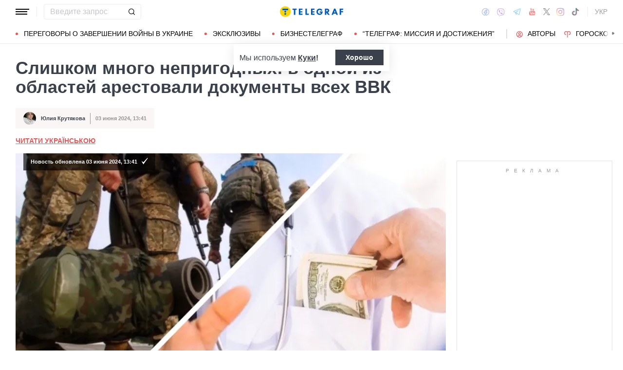

--- FILE ---
content_type: image/svg+xml
request_url: https://news.telegraf.com.ua/static/build/img/svg/arrow.583031c583.svg
body_size: -339
content:
<svg width="29" height="8" fill="none" xmlns="http://www.w3.org/2000/svg"><path d="M28.765 4.354a.5.5 0 000-.708L25.583.464a.5.5 0 10-.707.708L27.703 4l-2.829 2.828a.5.5 0 10.708.708l3.182-3.182zM.732 4.5h27.679v-1H.732v1z" fill="#EB5757"/></svg>